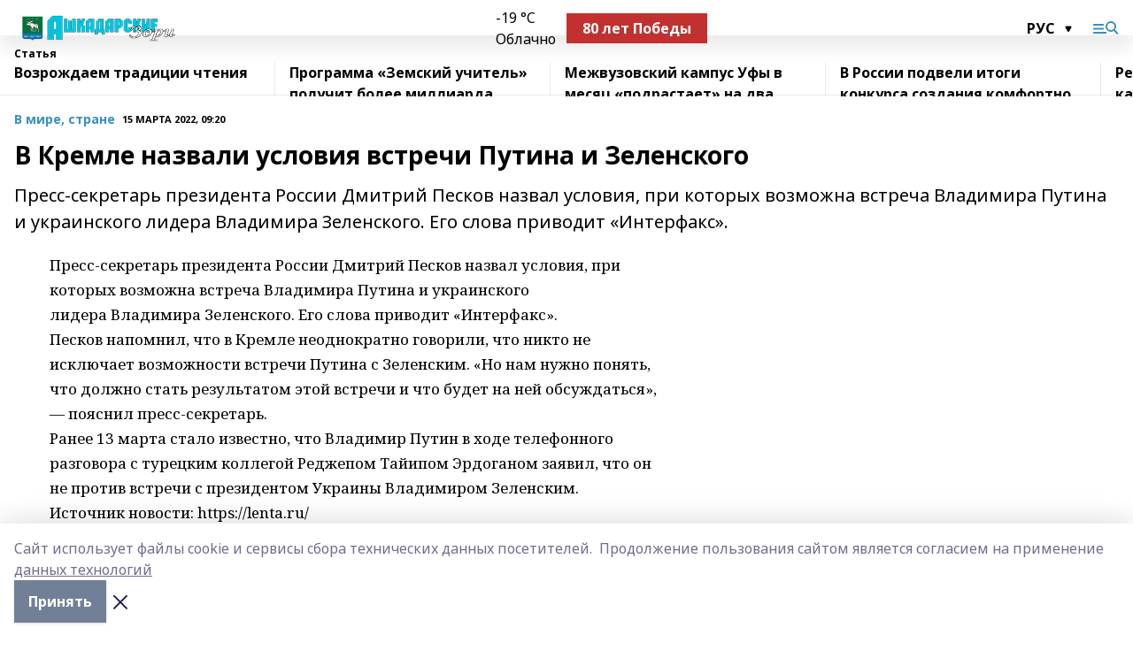

--- FILE ---
content_type: image/svg+xml
request_url: https://ashzori.ru/_nuxt/img/vk.a3fc87d.svg
body_size: 562
content:
<svg width="15" height="9" viewBox="0 0 15 9" fill="none" xmlns="http://www.w3.org/2000/svg">
  <path d="M14.4105 9H12.7728C12.1531 9 11.9615 8.50362 10.8478 7.36716C9.87778 6.42168 9.44864 6.29404 9.21012 6.29404C8.87582 6.29404 8.78004 6.39048 8.78004 6.85471V8.34384C8.78004 8.74472 8.65327 8.98487 7.60342 8.98487C5.86995 8.98487 3.94491 7.92783 2.59363 5.95745C0.55779 3.07564 0 0.913331 0 0.465174C0 0.225023 0.0957822 0.000945409 0.556852 0.000945409H2.19454C2.60772 0.000945409 2.76735 0.192877 2.92699 0.641033C3.73738 2.99527 5.0896 5.06114 5.64646 5.06114C5.85305 5.06114 5.94883 4.9647 5.94883 4.43713V2.00158C5.88497 0.880239 5.29619 0.784746 5.29619 0.384809C5.29619 0.191932 5.45583 0 5.70937 0H8.2861C8.63636 0 8.76314 0.191932 8.76314 0.607942V3.89159C8.76314 4.2433 8.92277 4.37189 9.01762 4.37189C9.2242 4.37189 9.39981 4.2433 9.78106 3.85944C10.9586 2.5301 11.8009 0.480303 11.8009 0.480303C11.9127 0.240152 12.1033 0.0160726 12.5174 0.0160726H14.1551C14.6481 0.0160726 14.7599 0.271352 14.6481 0.624015C14.4415 1.58557 12.4376 4.43524 12.4376 4.43524C12.2629 4.72361 12.1991 4.85125 12.4376 5.17271C12.6123 5.41286 13.1851 5.90923 13.5673 6.35739C14.2669 7.15821 14.8068 7.83044 14.9505 8.29562C15.1101 8.7589 14.8716 9 14.4105 9Z" fill="#242424"/>
</svg>
